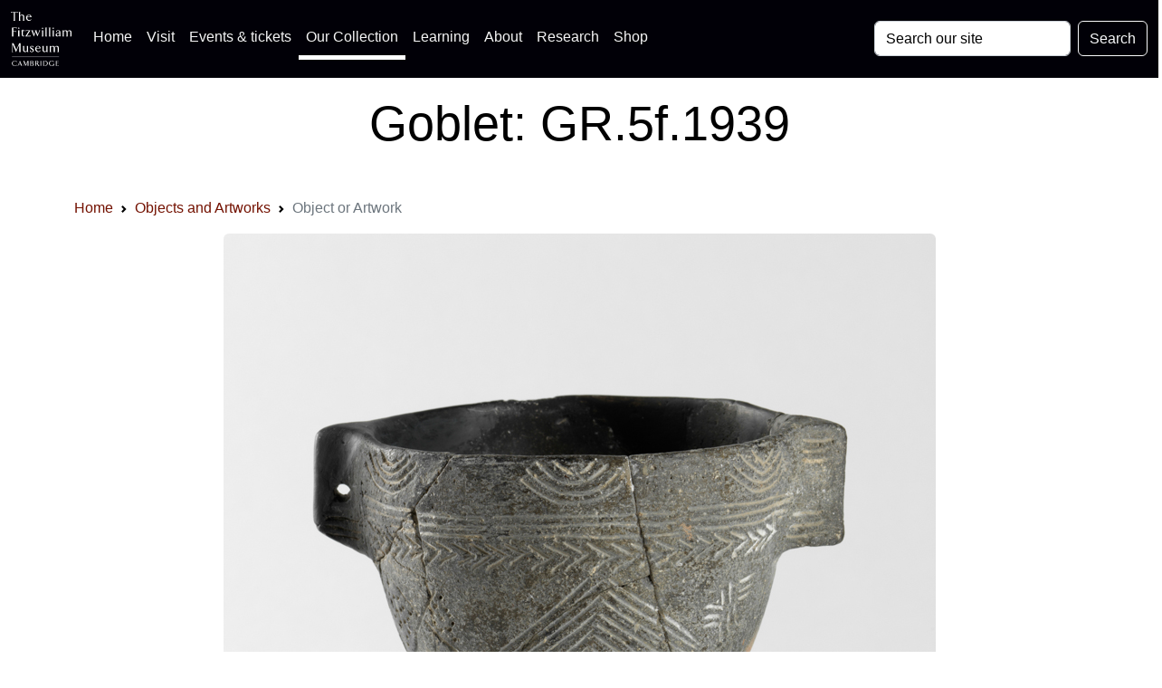

--- FILE ---
content_type: image/svg+xml
request_url: https://data.fitzmuseum.cam.ac.uk/images/icons/Mirador.svg
body_size: 313
content:
<svg xmlns="http://www.w3.org/2000/svg" width="20" height="18" viewBox="0 0 20 18">
  <g id="Mirador_Logo" data-name="Mirador Logo" transform="translate(-1117 -251)">
    <rect id="Rechteck_237" data-name="Rechteck 237" width="6" height="18" transform="translate(1117 251)" fill="#fff"/>
    <rect id="Rechteck_238" data-name="Rechteck 238" width="6" height="11" transform="translate(1124 251)" fill="#fff"/>
    <rect id="Rechteck_239" data-name="Rechteck 239" width="6" height="18" transform="translate(1131 251)" fill="#fff"/>
  </g>
</svg>
